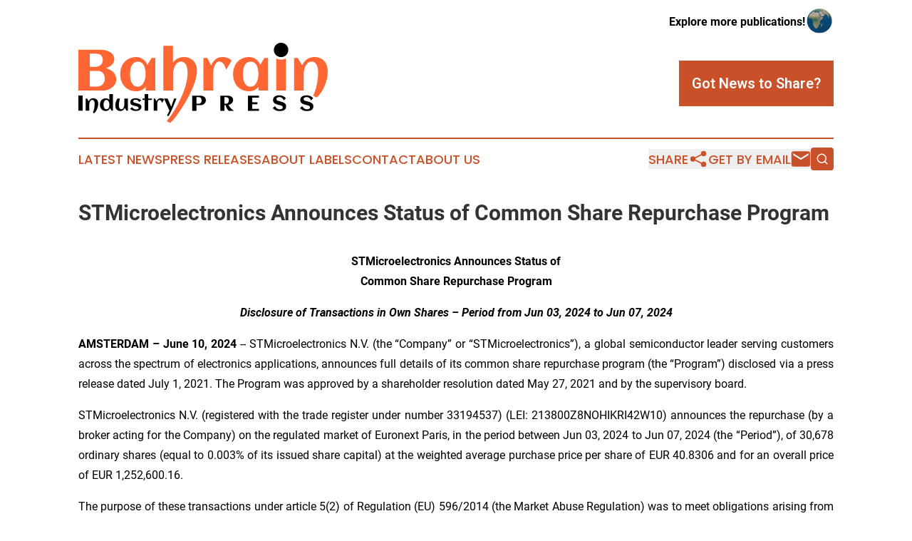

--- FILE ---
content_type: text/html;charset=utf-8
request_url: https://www.bahrainindustrypress.com/article/718740979-stmicroelectronics-announces-status-of-common-share-repurchase-program
body_size: 7391
content:
<!DOCTYPE html>
<html lang="en">
<head>
  <title>STMicroelectronics Announces Status of Common Share Repurchase Program | Bahrain Industry Press</title>
  <meta charset="utf-8">
  <meta name="viewport" content="width=device-width, initial-scale=1">
    <meta name="description" content="Bahrain Industry Press is an online news publication focusing on industries in the Bahrain: Following industries and services news from Bahrain">
    <link rel="icon" href="https://cdn.newsmatics.com/agp/sites/bahrainindustrypress-favicon-1.png" type="image/png">
  <meta name="csrf-token" content="higuO22dZ57rF8HPkUgzKYW9Ldi2GENn6lcKqXznUcs=">
  <meta name="csrf-param" content="authenticity_token">
  <link href="/css/styles.min.css?v6eb3bc323562751890e3a74b24e16ad07f30b1f7" rel="stylesheet" data-turbo-track="reload">
  <link rel="stylesheet" href="/plugins/vanilla-cookieconsent/cookieconsent.css?v6eb3bc323562751890e3a74b24e16ad07f30b1f7">
  
<style type="text/css">
    :root {
        --color-primary-background: rgba(201, 80, 40, 0.5);
        --color-primary: #c95028;
        --color-secondary: #000000;
    }
</style>

  <script type="importmap">
    {
      "imports": {
          "adController": "/js/controllers/adController.js?v6eb3bc323562751890e3a74b24e16ad07f30b1f7",
          "alertDialog": "/js/controllers/alertDialog.js?v6eb3bc323562751890e3a74b24e16ad07f30b1f7",
          "articleListController": "/js/controllers/articleListController.js?v6eb3bc323562751890e3a74b24e16ad07f30b1f7",
          "dialog": "/js/controllers/dialog.js?v6eb3bc323562751890e3a74b24e16ad07f30b1f7",
          "flashMessage": "/js/controllers/flashMessage.js?v6eb3bc323562751890e3a74b24e16ad07f30b1f7",
          "gptAdController": "/js/controllers/gptAdController.js?v6eb3bc323562751890e3a74b24e16ad07f30b1f7",
          "hamburgerController": "/js/controllers/hamburgerController.js?v6eb3bc323562751890e3a74b24e16ad07f30b1f7",
          "labelsDescription": "/js/controllers/labelsDescription.js?v6eb3bc323562751890e3a74b24e16ad07f30b1f7",
          "searchController": "/js/controllers/searchController.js?v6eb3bc323562751890e3a74b24e16ad07f30b1f7",
          "videoController": "/js/controllers/videoController.js?v6eb3bc323562751890e3a74b24e16ad07f30b1f7",
          "navigationController": "/js/controllers/navigationController.js?v6eb3bc323562751890e3a74b24e16ad07f30b1f7"          
      }
    }
  </script>
  <script>
      (function(w,d,s,l,i){w[l]=w[l]||[];w[l].push({'gtm.start':
      new Date().getTime(),event:'gtm.js'});var f=d.getElementsByTagName(s)[0],
      j=d.createElement(s),dl=l!='dataLayer'?'&l='+l:'';j.async=true;
      j.src='https://www.googletagmanager.com/gtm.js?id='+i+dl;
      f.parentNode.insertBefore(j,f);
      })(window,document,'script','dataLayer','GTM-KGCXW2X');
  </script>

  <script>
    window.dataLayer.push({
      'cookie_settings': 'delta'
    });
  </script>
</head>
<body class="df-5 is-subpage">
<noscript>
  <iframe src="https://www.googletagmanager.com/ns.html?id=GTM-KGCXW2X"
          height="0" width="0" style="display:none;visibility:hidden"></iframe>
</noscript>
<div class="layout">

  <!-- Top banner -->
  <div class="max-md:hidden w-full content universal-ribbon-inner flex justify-end items-center">
    <a href="https://www.affinitygrouppublishing.com/" target="_blank" class="brands">
      <span class="font-bold text-black">Explore more publications!</span>
      <div>
        <img src="/images/globe.png" height="40" width="40" class="icon-globe"/>
      </div>
    </a>
  </div>
  <header data-controller="hamburger">
  <div class="content">
    <div class="header-top">
      <div class="flex gap-2 masthead-container justify-between items-center">
        <div class="mr-4 logo-container">
          <a href="/">
              <img src="https://cdn.newsmatics.com/agp/sites/bahrainindustrypress-logo-1.svg" alt="Bahrain Industry Press"
                class="max-md:!h-[60px] lg:!max-h-[115px]" height="316563"
                width="auto" />
          </a>
        </div>
        <button class="hamburger relative w-8 h-6">
          <span aria-hidden="true"
            class="block absolute h-[2px] w-9 bg-[--color-primary] transform transition duration-500 ease-in-out -translate-y-[15px]"></span>
          <span aria-hidden="true"
            class="block absolute h-[2px] w-7 bg-[--color-primary] transform transition duration-500 ease-in-out translate-x-[7px]"></span>
          <span aria-hidden="true"
            class="block absolute h-[2px] w-9 bg-[--color-primary] transform transition duration-500 ease-in-out translate-y-[15px]"></span>
        </button>
        <a href="/submit-news" class="max-md:hidden button button-upload-content button-primary w-fit">
          <span>Got News to Share?</span>
        </a>
      </div>
      <!--  Screen size line  -->
      <div class="absolute bottom-0 -ml-[20px] w-screen h-[1px] bg-[--color-primary] z-50 md:hidden">
      </div>
    </div>
    <!-- Navigation bar -->
    <div class="navigation is-hidden-on-mobile" id="main-navigation">
      <div class="w-full md:hidden">
        <div data-controller="search" class="relative w-full">
  <div data-search-target="form" class="relative active">
    <form data-action="submit->search#performSearch" class="search-form">
      <input type="text" name="query" placeholder="Search..." data-search-target="input" class="search-input md:hidden" />
      <button type="button" data-action="click->search#toggle" data-search-target="icon" class="button-search">
        <img height="18" width="18" src="/images/search.svg" />
      </button>
    </form>
  </div>
</div>

      </div>
      <nav class="navigation-part">
          <a href="/latest-news" class="nav-link">
            Latest News
          </a>
          <a href="/press-releases" class="nav-link">
            Press Releases
          </a>
          <a href="/about-labels" class="nav-link">
            About Labels
          </a>
          <a href="/contact" class="nav-link">
            Contact
          </a>
          <a href="/about" class="nav-link">
            About Us
          </a>
      </nav>
      <div class="w-full md:w-auto md:justify-end">
        <div data-controller="navigation" class="header-actions hidden">
  <button class="nav-link flex gap-1 items-center" onclick="window.ShareDialog.openDialog()">
    <span data-navigation-target="text">
      Share
    </span>
    <span class="icon-share"></span>
  </button>
  <button onclick="window.AlertDialog.openDialog()" class="nav-link nav-link-email flex items-center gap-1.5">
    <span data-navigation-target="text">
      Get by Email
    </span>
    <span class="icon-mail"></span>
  </button>
  <div class="max-md:hidden">
    <div data-controller="search" class="relative w-full">
  <div data-search-target="form" class="relative active">
    <form data-action="submit->search#performSearch" class="search-form">
      <input type="text" name="query" placeholder="Search..." data-search-target="input" class="search-input md:hidden" />
      <button type="button" data-action="click->search#toggle" data-search-target="icon" class="button-search">
        <img height="18" width="18" src="/images/search.svg" />
      </button>
    </form>
  </div>
</div>

  </div>
</div>

      </div>
      <a href="/submit-news" class="md:hidden uppercase button button-upload-content button-primary w-fit">
        <span>Got News to Share?</span>
      </a>
      <a href="https://www.affinitygrouppublishing.com/" target="_blank" class="nav-link-agp">
        Explore more publications!
        <img src="/images/globe.png" height="35" width="35" />
      </a>
    </div>
  </div>
</header>

  <div id="main-content" class="content">
    <div id="flash-message"></div>
    <h1>STMicroelectronics Announces Status of Common Share Repurchase Program</h1>
<div class="press-release">
  
      <p align="center"><strong>STMicroelectronics Announces Status of</strong><br><strong>Common Share Repurchase Program</strong></p>  <p align="center"><strong><em>Disclosure of Transactions in Own Shares &#x2013; Period from Jun 03, 2024 to Jun 07, 2024</em></strong></p>  <p align="justify"><strong>AMSTERDAM &#x2013; June 10, 2024</strong> -- STMicroelectronics N.V. (the &#x201C;Company&#x201D; or &#x201C;STMicroelectronics&#x201D;), a global semiconductor leader serving customers across the spectrum of electronics applications, announces full details of its common share repurchase program (the &#x201C;Program&#x201D;) disclosed via a press release dated July 1, 2021. The Program was approved by a shareholder resolution dated May 27, 2021 and by the supervisory board.</p>  <p align="justify">STMicroelectronics N.V. (registered with the trade register under number 33194537) (LEI: 213800Z8NOHIKRI42W10) announces the repurchase (by a broker acting for the Company) on the regulated market of Euronext Paris, in the period between Jun 03, 2024 to Jun 07, 2024 (the &#x201C;Period&#x201D;), of 30,678 ordinary shares (equal to 0.003% of its issued share capital) at the weighted average purchase price per share of EUR 40.8306 and for an overall price of EUR 1,252,600.16.</p>  <p align="justify">The purpose of these transactions under article 5(2) of Regulation (EU) 596/2014 (the Market Abuse Regulation) was to meet obligations arising from debt financial instruments that are exchangeable into equity instruments.</p>  <p align="justify">The shares may be held in treasury prior to being used for such purpose and, to the extent that they are not ultimately needed for such purpose, they may be used for any other lawful purpose under article 5(2) of the Market Abuse Regulation. </p>  <p align="justify">Below is a summary of the repurchase transactions made in the course of the Period in relation to the ordinary shares of STMicroelectronics (ISIN: NL0000226223), in detailed form.&#xA0;</p>  <p align="justify"><strong>Transactions in Period</strong></p> <table style="border-collapse: collapse; width:100%; border-collapse:collapse ;">
<tr>
<td style="width:10.73%;;text-align: center ;  vertical-align: middle; border-top: solid black 1pt ; border-right: solid black 1pt ; border-bottom: solid black 1pt ; border-left: solid black 1pt ; vertical-align: top ; "><strong>Dates of transaction</strong></td>
<td style="width:7.89%;;text-align: center ;  vertical-align: middle; border-top: solid black 1pt ; border-right: solid black 1pt ; border-bottom: solid black 1pt ; border-left: solid black 1pt ; vertical-align: top ; "><strong>Number of shares purchased</strong></td>
<td style="width:10.77%;;text-align: center ;  vertical-align: middle; border-top: solid black 1pt ; border-right: solid black 1pt ; border-bottom: solid black 1pt ; border-left: solid black 1pt ; vertical-align: top ; "><strong>Weighted average purchase price per share (EUR)</strong></td>
<td style="width:9.28%;;text-align: center ;  vertical-align: middle; border-top: solid black 1pt ; border-right: solid black 1pt ; border-bottom: solid black 1pt ; border-left: solid black 1pt ; vertical-align: top ; "><strong>Total amount paid (EUR)</strong></td>
<td style="width:11.32%;;text-align: center ;  vertical-align: middle; border-top: solid black 1pt ; border-right: solid black 1pt ; border-bottom: solid black 1pt ; border-left: solid black 1pt ; vertical-align: top ; "><strong>Market on which the shares were bought (MIC code)</strong></td>
</tr>
<tr>
<td style="width:10.73%;;text-align: center ;  vertical-align: middle; border-top: solid black 1pt ; border-right: solid black 1pt ; border-bottom: solid black 1pt ; border-left: solid black 1pt ; vertical-align: top ; ">6/5/2024</td>
<td style="width:7.89%;;text-align: right ;  vertical-align: middle; border-top: solid black 1pt ; border-right: solid black 1pt ; border-bottom: solid black 1pt ; border-left: solid black 1pt ; vertical-align: top ; ">6,724</td>
<td style="width:10.77%;;text-align: right ;  vertical-align: middle; border-top: solid black 1pt ; border-right: solid black 1pt ; border-bottom: solid black 1pt ; border-left: solid black 1pt ; vertical-align: top ; ">39.3645</td>
<td style="width:9.28%;;text-align: right ;  vertical-align: middle; border-top: solid black 1pt ; border-right: solid black 1pt ; border-bottom: solid black 1pt ; border-left: solid black 1pt ; vertical-align: top ; ">264,686.90</td>
<td style="width:11.32%;;text-align: center ;  vertical-align: middle; border-top: solid black 1pt ; border-right: solid black 1pt ; border-bottom: solid black 1pt ; border-left: solid black 1pt ; vertical-align: middle ; ">XPAR</td>
</tr>
<tr>
<td style="width:10.73%;;text-align: center ;  vertical-align: middle; border-top: solid black 1pt ; border-right: solid black 1pt ; border-bottom: solid black 1pt ; border-left: solid black 1pt ; vertical-align: top ; ">6/7/2024</td>
<td style="width:7.89%;;text-align: right ;  vertical-align: middle; border-top: solid black 1pt ; border-right: solid black 1pt ; border-bottom: solid black 1pt ; border-left: solid black 1pt ; vertical-align: top ; ">23,954</td>
<td style="width:10.77%;;text-align: right ;  vertical-align: middle; border-top: solid black 1pt ; border-right: solid black 1pt ; border-bottom: solid black 1pt ; border-left: solid black 1pt ; vertical-align: top ; ">41.2421</td>
<td style="width:9.28%;;text-align: right ;  vertical-align: middle; border-top: solid black 1pt ; border-right: solid black 1pt ; border-bottom: solid black 1pt ; border-left: solid black 1pt ; vertical-align: top ; ">987,913.26</td>
<td style="width:11.32%;;text-align: center ;  vertical-align: middle; border-top: solid black 1pt ; border-right: solid black 1pt ; border-bottom: solid black 1pt ; border-left: solid black 1pt ; vertical-align: middle ; ">XPAR</td>
</tr>
<tr>
<td style="width:10.73%;;text-align: center ;  vertical-align: middle; border-top: solid black 1pt ; border-right: solid black 1pt ; border-bottom: solid black 1pt ; border-left: solid black 1pt ; vertical-align: top ; ">Total for Period</td>
<td style="width:7.89%;;text-align: right ;  vertical-align: middle; border-top: solid black 1pt ; border-right: solid black 1pt ; border-bottom: solid black 1pt ; border-left: solid black 1pt ; vertical-align: top ; "> 30,678 </td>
<td style="width:10.77%;;text-align: right ;  vertical-align: middle; border-top: solid black 1pt ; border-right: solid black 1pt ; border-bottom: solid black 1pt ; border-left: solid black 1pt ; vertical-align: top ; "> 40.8306 </td>
<td style="width:9.28%;;text-align: right ;  vertical-align: middle; border-top: solid black 1pt ; border-right: solid black 1pt ; border-bottom: solid black 1pt ; border-left: solid black 1pt ; vertical-align: top ; "> 1,252,600.16 </td>
<td style="width:11.32%;;border-top: solid black 1pt ; border-right: solid black 1pt ; border-bottom: solid black 1pt ; border-left: solid black 1pt ; vertical-align: top ; ">&#xA0;</td>
</tr>
</table> <p align="justify">Following the share buybacks detailed above, the Company holds in total 7,609,566 treasury shares, which represents approximately 0.8% of the Company&#x2019;s issued share capital.</p>  <p align="justify">In accordance with Article 5(1)(b) of the Market Abuse Regulation and Article 2(3) of Commission Delegated Regulation (EU) 2016/1052, a full breakdown of the individual trades in the Program are disclosed on the ST website (<a href="https://www.globenewswire.com/Tracker?data=[base64]" rel="nofollow" target="_blank">https://investors.st.com/stock-and-bond-information/share-buyback</a>).</p>  <p><strong>About STMicroelectronics</strong><br>At ST, we are over 50,000 creators and makers of semiconductor technologies mastering the semiconductor supply chain with state-of-the-art manufacturing facilities. An integrated device manufacturer, we work with more than 200,000 customers and thousands of partners to design and build products, solutions, and ecosystems that address their challenges and opportunities, and the need to support a more sustainable world. Our technologies enable smarter mobility, more efficient power and energy management, and the wide-scale deployment of cloud-connected autonomous things. We are committed to achieving our goal to become carbon neutral on scope 1 and 2 and partially scope 3 by 2027. Further information can be found at <a href="https://www.globenewswire.com/Tracker?data=GLvEEEBwB-MUjigHKn63ehiho-vlwBAvt88JdluYo-NYUpcl2RRGk2A23M-PhfkbYp3--9ASb2CSgrnZka7GdA==" rel="nofollow" target="_blank">www.st.com</a>.</p>  <p><strong>For further information, please contact:</strong><br><br>INVESTOR RELATIONS:<br>C&#xE9;line Berthier<br>Group VP, Investor Relations<br>Tel: +41.22.929.58.12<br><a href="https://www.globenewswire.com/Tracker?data=ZPS8QFpobbMnlQdbMlQ7lYgq9LlgEymN0p5j8FMa0CAsQlJ1OmXiQ4SdXHcE6r4m2ajRoDzBepiyfmAtTmdOm1nESxYozRSKF_6roiryi6c=" rel="nofollow" target="_blank"><u>celine.berthier@st.com</u></a></p>  <p>MEDIA RELATIONS:<br>Alexis Breton&#xA0;&#xA0;&#xA0;&#xA0;&#xA0;&#xA0;&#xA0;&#xA0;<br>Corporate External Communications<br>Tel: +33.6.59.16.79.08<br><a href="https://www.globenewswire.com/Tracker?data=VZdSwc51QZr8CjBJmdoAl-u8DCTSmgZ_kmUvQCd9f_ervirEWtPSHXwrv13upiL2-6_T47uGl_W4MfpXGsoMfgywXa9yrAuS6nELpQLUu_I=" rel="nofollow" target="_blank"><u>alexis.breton@st.com</u></a></p> <p id="gnw_attachments_section-header">
    <strong>Attachment</strong>
</p>
<ul id="gnw_attachments_section-items">
            <li>
        <a target="_blank" href="https://ml-eu.globenewswire.com/Resource/Download/d9b24afa-ffb5-45d7-a5c1-c2be5add9d55" rel="nofollow">C3264C -- June 10 2024 -- Disclosure of transactions in Own Shares PR_FINAL FOR PUBLICATION</a>
      </li>
      </ul>
<img class="__GNW8366DE3E__IMG" src="https://www.globenewswire.com/newsroom/ti?nf=MTAwMDk2NTQ5OCM0MDE4NjgzNTQjMjAwMDcwNQ=="> <br><img src="https://ml-eu.globenewswire.com/media/N2Q3Yzk3ODUtMWZiZi00MjRjLTk1ZDgtOGY0ODY4ODMwYTQyLTEwMTIyNzg=/tiny/STMicroelectronics-N-V-.png" referrerpolicy="no-referrer-when-downgrade"><p><a href="https://www.globenewswire.com/NewsRoom/AttachmentNg/3877edc4-842e-4791-ae75-70eb9d7a84c4" rel="nofollow"><img src="https://ml-eu.globenewswire.com/media/3877edc4-842e-4791-ae75-70eb9d7a84c4/small/st-logo-2020-blue-v-rgb-jpg.jpg" border="0" width="150" height="115" alt="Primary Logo"></a></p>
    <p>
  Legal Disclaimer:
</p>
<p>
  EIN Presswire provides this news content "as is" without warranty of any kind. We do not accept any responsibility or liability
  for the accuracy, content, images, videos, licenses, completeness, legality, or reliability of the information contained in this
  article. If you have any complaints or copyright issues related to this article, kindly contact the author above.
</p>
<img class="prtr" src="https://www.einpresswire.com/tracking/article.gif?t=5&a=sz9q-BOqM0kwD3kb&i=zo3FS26weutfHJhT" alt="">
</div>

  </div>
</div>
<footer class="footer footer-with-line">
  <div class="content flex flex-col">
    <p class="footer-text text-sm mb-4 order-2 lg:order-1">© 1995-2026 Newsmatics Inc. dba Affinity Group Publishing &amp; Bahrain Industry Press. All Rights Reserved.</p>
    <div class="footer-nav lg:mt-2 mb-[30px] lg:mb-0 flex gap-7 flex-wrap justify-center order-1 lg:order-2">
        <a href="/about" class="footer-link">About</a>
        <a href="/archive" class="footer-link">Press Release Archive</a>
        <a href="/submit-news" class="footer-link">Submit Press Release</a>
        <a href="/legal/terms" class="footer-link">Terms &amp; Conditions</a>
        <a href="/legal/dmca" class="footer-link">Copyright/DMCA Policy</a>
        <a href="/legal/privacy" class="footer-link">Privacy Policy</a>
        <a href="/contact" class="footer-link">Contact</a>
    </div>
  </div>
</footer>
<div data-controller="dialog" data-dialog-url-value="/" data-action="click->dialog#clickOutside">
  <dialog
    class="modal-shadow fixed backdrop:bg-black/20 z-40 text-left bg-white rounded-full w-[350px] h-[350px] overflow-visible"
    data-dialog-target="modal"
  >
    <div class="text-center h-full flex items-center justify-center">
      <button data-action="click->dialog#close" type="button" class="modal-share-close-button">
        ✖
      </button>
      <div>
        <div class="mb-4">
          <h3 class="font-bold text-[28px] mb-3">Share us</h3>
          <span class="text-[14px]">on your social networks:</span>
        </div>
        <div class="flex gap-6 justify-center text-center">
          <a href="https://www.facebook.com/sharer.php?u=https://www.bahrainindustrypress.com" class="flex flex-col items-center font-bold text-[#4a4a4a] text-sm" target="_blank">
            <span class="h-[55px] flex items-center">
              <img width="40px" src="/images/fb.png" alt="Facebook" class="mb-2">
            </span>
            <span class="text-[14px]">
              Facebook
            </span>
          </a>
          <a href="https://www.linkedin.com/sharing/share-offsite/?url=https://www.bahrainindustrypress.com" class="flex flex-col items-center font-bold text-[#4a4a4a] text-sm" target="_blank">
            <span class="h-[55px] flex items-center">
              <img width="40px" height="40px" src="/images/linkedin.png" alt="LinkedIn" class="mb-2">
            </span>
            <span class="text-[14px]">
            LinkedIn
            </span>
          </a>
        </div>
      </div>
    </div>
  </dialog>
</div>

<div data-controller="alert-dialog" data-action="click->alert-dialog#clickOutside">
  <dialog
    class="fixed backdrop:bg-black/20 modal-shadow z-40 text-left bg-white rounded-full w-full max-w-[450px] aspect-square overflow-visible"
    data-alert-dialog-target="modal">
    <div class="flex items-center text-center -mt-4 h-full flex-1 p-8 md:p-12">
      <button data-action="click->alert-dialog#close" type="button" class="modal-close-button">
        ✖
      </button>
      <div class="w-full" data-alert-dialog-target="subscribeForm">
        <img class="w-8 mx-auto mb-4" src="/images/agps.svg" alt="AGPs" />
        <p class="md:text-lg">Get the latest news on this topic.</p>
        <h3 class="dialog-title mt-4">SIGN UP FOR FREE TODAY</h3>
        <form data-action="submit->alert-dialog#submit" method="POST" action="/alerts">
  <input type="hidden" name="authenticity_token" value="higuO22dZ57rF8HPkUgzKYW9Ldi2GENn6lcKqXznUcs=">

  <input data-alert-dialog-target="fullnameInput" type="text" name="fullname" id="fullname" autocomplete="off" tabindex="-1">
  <label>
    <input data-alert-dialog-target="emailInput" placeholder="Email address" name="email" type="email"
      value=""
      class="rounded-xs mb-2 block w-full bg-white px-4 py-2 text-gray-900 border-[1px] border-solid border-gray-600 focus:border-2 focus:border-gray-800 placeholder:text-gray-400"
      required>
  </label>
  <div class="text-red-400 text-sm" data-alert-dialog-target="errorMessage"></div>

  <input data-alert-dialog-target="timestampInput" type="hidden" name="timestamp" value="1770123930" autocomplete="off" tabindex="-1">

  <input type="submit" value="Sign Up"
    class="!rounded-[3px] w-full mt-2 mb-4 bg-primary px-5 py-2 leading-5 font-semibold text-white hover:color-primary/75 cursor-pointer">
</form>
<a data-action="click->alert-dialog#close" class="text-black underline hover:no-underline inline-block mb-4" href="#">No Thanks</a>
<p class="text-[15px] leading-[22px]">
  By signing to this email alert, you<br /> agree to our
  <a href="/legal/terms" class="underline text-primary hover:no-underline" target="_blank">Terms & Conditions</a>
</p>

      </div>
      <div data-alert-dialog-target="checkEmail" class="hidden">
        <img class="inline-block w-9" src="/images/envelope.svg" />
        <h3 class="dialog-title">Check Your Email</h3>
        <p class="text-lg mb-12">We sent a one-time activation link to <b data-alert-dialog-target="userEmail"></b>.
          Just click on the link to
          continue.</p>
        <p class="text-lg">If you don't see the email in your inbox, check your spam folder or <a
            class="underline text-primary hover:no-underline" data-action="click->alert-dialog#showForm" href="#">try
            again</a>
        </p>
      </div>

      <!-- activated -->
      <div data-alert-dialog-target="activated" class="hidden">
        <img class="w-8 mx-auto mb-4" src="/images/agps.svg" alt="AGPs" />
        <h3 class="dialog-title">SUCCESS</h3>
        <p class="text-lg">You have successfully confirmed your email and are subscribed to <b>
            Bahrain Industry Press
          </b> daily
          news alert.</p>
      </div>
      <!-- alreadyActivated -->
      <div data-alert-dialog-target="alreadyActivated" class="hidden">
        <img class="w-8 mx-auto mb-4" src="/images/agps.svg" alt="AGPs" />
        <h3 class="dialog-title">Alert was already activated</h3>
        <p class="text-lg">It looks like you have already confirmed and are receiving the <b>
            Bahrain Industry Press
          </b> daily news
          alert.</p>
      </div>
      <!-- activateErrorMessage -->
      <div data-alert-dialog-target="activateErrorMessage" class="hidden">
        <img class="w-8 mx-auto mb-4" src="/images/agps.svg" alt="AGPs" />
        <h3 class="dialog-title">Oops!</h3>
        <p class="text-lg mb-4">It looks like something went wrong. Please try again.</p>
        <form data-action="submit->alert-dialog#submit" method="POST" action="/alerts">
  <input type="hidden" name="authenticity_token" value="higuO22dZ57rF8HPkUgzKYW9Ldi2GENn6lcKqXznUcs=">

  <input data-alert-dialog-target="fullnameInput" type="text" name="fullname" id="fullname" autocomplete="off" tabindex="-1">
  <label>
    <input data-alert-dialog-target="emailInput" placeholder="Email address" name="email" type="email"
      value=""
      class="rounded-xs mb-2 block w-full bg-white px-4 py-2 text-gray-900 border-[1px] border-solid border-gray-600 focus:border-2 focus:border-gray-800 placeholder:text-gray-400"
      required>
  </label>
  <div class="text-red-400 text-sm" data-alert-dialog-target="errorMessage"></div>

  <input data-alert-dialog-target="timestampInput" type="hidden" name="timestamp" value="1770123930" autocomplete="off" tabindex="-1">

  <input type="submit" value="Sign Up"
    class="!rounded-[3px] w-full mt-2 mb-4 bg-primary px-5 py-2 leading-5 font-semibold text-white hover:color-primary/75 cursor-pointer">
</form>
<a data-action="click->alert-dialog#close" class="text-black underline hover:no-underline inline-block mb-4" href="#">No Thanks</a>
<p class="text-[15px] leading-[22px]">
  By signing to this email alert, you<br /> agree to our
  <a href="/legal/terms" class="underline text-primary hover:no-underline" target="_blank">Terms & Conditions</a>
</p>

      </div>

      <!-- deactivated -->
      <div data-alert-dialog-target="deactivated" class="hidden">
        <img class="w-8 mx-auto mb-4" src="/images/agps.svg" alt="AGPs" />
        <h3 class="dialog-title">You are Unsubscribed!</h3>
        <p class="text-lg">You are no longer receiving the <b>
            Bahrain Industry Press
          </b>daily news alert.</p>
      </div>
      <!-- alreadyDeactivated -->
      <div data-alert-dialog-target="alreadyDeactivated" class="hidden">
        <img class="w-8 mx-auto mb-4" src="/images/agps.svg" alt="AGPs" />
        <h3 class="dialog-title">You have already unsubscribed!</h3>
        <p class="text-lg">You are no longer receiving the <b>
            Bahrain Industry Press
          </b> daily news alert.</p>
      </div>
      <!-- deactivateErrorMessage -->
      <div data-alert-dialog-target="deactivateErrorMessage" class="hidden">
        <img class="w-8 mx-auto mb-4" src="/images/agps.svg" alt="AGPs" />
        <h3 class="dialog-title">Oops!</h3>
        <p class="text-lg">Try clicking the Unsubscribe link in the email again and if it still doesn't work, <a
            href="/contact">contact us</a></p>
      </div>
    </div>
  </dialog>
</div>

<script src="/plugins/vanilla-cookieconsent/cookieconsent.umd.js?v6eb3bc323562751890e3a74b24e16ad07f30b1f7"></script>
  <script src="/js/cookieconsent.js?v6eb3bc323562751890e3a74b24e16ad07f30b1f7"></script>

<script type="module" src="/js/app.js?v6eb3bc323562751890e3a74b24e16ad07f30b1f7"></script>
</body>
</html>
